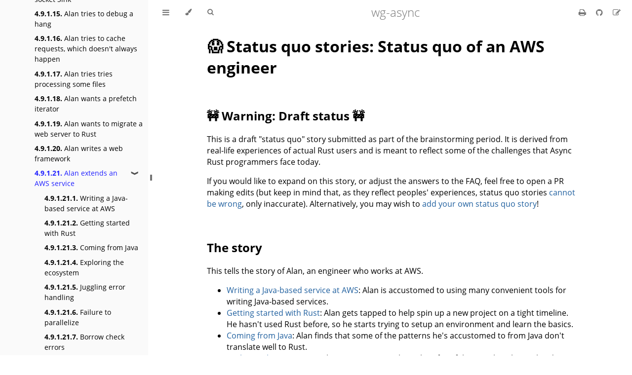

--- FILE ---
content_type: text/html; charset=utf-8
request_url: https://nikomatsakis.github.io/wg-async-foundations/vision/submitted_stories/status_quo/aws_engineer.html
body_size: 9334
content:
<!DOCTYPE HTML>
<html lang="en" class="light" dir="ltr">
    <head>
        <!-- Book generated using mdBook -->
        <meta charset="UTF-8">
        <title>Alan extends an AWS service - wg-async</title>


        <!-- Custom HTML head -->
        
        <meta name="description" content="">
        <meta name="viewport" content="width=device-width, initial-scale=1">
        <meta name="theme-color" content="#ffffff">

        <link rel="icon" href="../../../favicon.svg">
        <link rel="shortcut icon" href="../../../favicon.png">
        <link rel="stylesheet" href="../../../css/variables.css">
        <link rel="stylesheet" href="../../../css/general.css">
        <link rel="stylesheet" href="../../../css/chrome.css">
        <link rel="stylesheet" href="../../../css/print.css" media="print">

        <!-- Fonts -->
        <link rel="stylesheet" href="../../../FontAwesome/css/font-awesome.css">
        <link rel="stylesheet" href="../../../fonts/fonts.css">

        <!-- Highlight.js Stylesheets -->
        <link rel="stylesheet" href="../../../highlight.css">
        <link rel="stylesheet" href="../../../tomorrow-night.css">
        <link rel="stylesheet" href="../../../ayu-highlight.css">

        <!-- Custom theme stylesheets -->

    </head>
    <body class="sidebar-visible no-js">
    <div id="body-container">
        <!-- Provide site root to javascript -->
        <script>
            var path_to_root = "../../../";
            var default_theme = window.matchMedia("(prefers-color-scheme: dark)").matches ? "navy" : "light";
        </script>

        <!-- Work around some values being stored in localStorage wrapped in quotes -->
        <script>
            try {
                var theme = localStorage.getItem('mdbook-theme');
                var sidebar = localStorage.getItem('mdbook-sidebar');

                if (theme.startsWith('"') && theme.endsWith('"')) {
                    localStorage.setItem('mdbook-theme', theme.slice(1, theme.length - 1));
                }

                if (sidebar.startsWith('"') && sidebar.endsWith('"')) {
                    localStorage.setItem('mdbook-sidebar', sidebar.slice(1, sidebar.length - 1));
                }
            } catch (e) { }
        </script>

        <!-- Set the theme before any content is loaded, prevents flash -->
        <script>
            var theme;
            try { theme = localStorage.getItem('mdbook-theme'); } catch(e) { }
            if (theme === null || theme === undefined) { theme = default_theme; }
            var html = document.querySelector('html');
            html.classList.remove('light')
            html.classList.add(theme);
            var body = document.querySelector('body');
            body.classList.remove('no-js')
            body.classList.add('js');
        </script>

        <input type="checkbox" id="sidebar-toggle-anchor" class="hidden">

        <!-- Hide / unhide sidebar before it is displayed -->
        <script>
            var body = document.querySelector('body');
            var sidebar = null;
            var sidebar_toggle = document.getElementById("sidebar-toggle-anchor");
            if (document.body.clientWidth >= 1080) {
                try { sidebar = localStorage.getItem('mdbook-sidebar'); } catch(e) { }
                sidebar = sidebar || 'visible';
            } else {
                sidebar = 'hidden';
            }
            sidebar_toggle.checked = sidebar === 'visible';
            body.classList.remove('sidebar-visible');
            body.classList.add("sidebar-" + sidebar);
        </script>

        <nav id="sidebar" class="sidebar" aria-label="Table of contents">
            <div class="sidebar-scrollbox">
                <ol class="chapter"><li class="chapter-item "><a href="../../../welcome.html"><strong aria-hidden="true">1.</strong> Welcome</a></li><li class="chapter-item "><a href="../../../CHARTER.html"><strong aria-hidden="true">2.</strong> Charter</a></li><li class="chapter-item "><a href="../../../meetings.html"><strong aria-hidden="true">3.</strong> Meetings</a><a class="toggle"><div>❱</div></a></li><li><ol class="section"><li class="chapter-item "><a href="../../../https://github.com/orgs/rust-lang/projects/40/views/1.html"><strong aria-hidden="true">3.1.</strong> Discussion schedule</a></li><li class="chapter-item "><a href="../../../triage.html"><strong aria-hidden="true">3.2.</strong> Triage</a></li></ol></li><li class="chapter-item expanded "><a href="../../../vision.html"><strong aria-hidden="true">4.</strong> The vision</a><a class="toggle"><div>❱</div></a></li><li><ol class="section"><li class="chapter-item "><a href="../../../vision/how_to_vision.html"><strong aria-hidden="true">4.1.</strong> ❓How to vision</a><a class="toggle"><div>❱</div></a></li><li><ol class="section"><li class="chapter-item "><a href="../../../vision/how_to_vision/owners.html"><strong aria-hidden="true">4.1.1.</strong> Owning a goal or initiative</a></li><li class="chapter-item "><a href="../../../vision/how_to_vision/stakeholders.html"><strong aria-hidden="true">4.1.2.</strong> Being a stakeholder</a></li><li class="chapter-item "><a href="../../../vision/how_to_vision/evaluations.html"><strong aria-hidden="true">4.1.3.</strong> Writing an evaluation</a></li><li class="chapter-item "><a href="../../../vision/how_to_vision/status_quo.html"><strong aria-hidden="true">4.1.4.</strong> Authoring "Status quo" stories</a></li><li class="chapter-item "><a href="../../../vision/how_to_vision/shiny_future.html"><strong aria-hidden="true">4.1.5.</strong> Authoring "Shiny future" stories</a></li><li class="chapter-item "><a href="../../../vision/how_to_vision/comment.html"><strong aria-hidden="true">4.1.6.</strong> Commenting on stories</a></li><li class="chapter-item "><a href="../../../vision/how_to_vision/awards.html"><strong aria-hidden="true">4.1.7.</strong> Awards</a></li></ol></li><li class="chapter-item "><a href="../../../vision/how_it_feels.html"><strong aria-hidden="true">4.2.</strong> 🥰 How using async Rust ought to feel</a></li><li class="chapter-item "><a href="../../../vision/characters.html"><strong aria-hidden="true">4.3.</strong> 🙋‍♀️ Cast of characters</a><a class="toggle"><div>❱</div></a></li><li><ol class="section"><li class="chapter-item "><a href="../../../vision/characters/alan.html"><strong aria-hidden="true">4.3.1.</strong> Alan</a></li><li class="chapter-item "><a href="../../../vision/characters/grace.html"><strong aria-hidden="true">4.3.2.</strong> Grace</a></li><li class="chapter-item "><a href="../../../vision/characters/niklaus.html"><strong aria-hidden="true">4.3.3.</strong> Niklaus</a></li><li class="chapter-item "><a href="../../../vision/characters/barbara.html"><strong aria-hidden="true">4.3.4.</strong> Barbara</a></li></ol></li><li class="chapter-item "><a href="../../../vision/projects.html"><strong aria-hidden="true">4.4.</strong> ⚡ Projects</a><a class="toggle"><div>❱</div></a></li><li><ol class="section"><li class="chapter-item "><a href="../../../vision/projects/template.html"><strong aria-hidden="true">4.4.1.</strong> Template</a></li><li class="chapter-item "><a href="../../../vision/projects/MonsterMesh.html"><strong aria-hidden="true">4.4.2.</strong> MonsterMesh (embedded sensors)</a></li><li class="chapter-item "><a href="../../../vision/projects/DistriData.html"><strong aria-hidden="true">4.4.3.</strong> DistriData (Generic Infrastructure)</a></li><li class="chapter-item "><a href="../../../vision/projects/TrafficMonitor.html"><strong aria-hidden="true">4.4.4.</strong> TrafficMonitor (Custom Infrastructure)</a></li><li class="chapter-item "><a href="../../../vision/projects/YouBuy.html"><strong aria-hidden="true">4.4.5.</strong> YouBuy (Traditional Server Application)</a></li><li class="chapter-item "><a href="../../../vision/projects/SLOW.html"><strong aria-hidden="true">4.4.6.</strong> SLOW (Protocol implementation)</a></li></ol></li><li class="chapter-item "><a href="../../../vision/status_quo.html"><strong aria-hidden="true">4.5.</strong> 😱 Status quo</a></li><li class="chapter-item "><a href="../../../vision/shiny_future.html"><strong aria-hidden="true">4.6.</strong> ✨ Shiny future</a><a class="toggle"><div>❱</div></a></li><li><ol class="section"><li class="chapter-item "><a href="../../../vision/shiny_future/users_manual.html"><strong aria-hidden="true">4.6.1.</strong> 📚 User's manual of the future</a></li></ol></li><li class="chapter-item "><a href="../../../vision/roadmap.html"><strong aria-hidden="true">4.7.</strong> 📅 Roadmap</a><a class="toggle"><div>❱</div></a></li><li><ol class="section"><li class="chapter-item "><a href="../../../vision/roadmap/async_fn.html"><strong aria-hidden="true">4.7.1.</strong> Async fn everywhere</a><a class="toggle"><div>❱</div></a></li><li><ol class="section"><li class="chapter-item "><a href="../../../vision/roadmap/async_fn/boxable.html"><strong aria-hidden="true">4.7.1.1.</strong> Boxable async fn</a></li><li class="chapter-item "><a href="../../../vision/roadmap/async_fn/async_main_and_tests.html"><strong aria-hidden="true">4.7.1.2.</strong> Async main and tests</a></li></ol></li><li class="chapter-item "><a href="../../../vision/roadmap/scopes.html"><strong aria-hidden="true">4.7.2.</strong> Scoped spawn and reliable cancellation</a><a class="toggle"><div>❱</div></a></li><li><ol class="section"><li class="chapter-item "><a href="../../../vision/roadmap/scopes/capability.html"><strong aria-hidden="true">4.7.2.1.</strong> Capability</a><a class="toggle"><div>❱</div></a></li><li><ol class="section"><li class="chapter-item "><a href="../../../vision/roadmap/scopes/capability/variant_async_trait.html"><strong aria-hidden="true">4.7.2.1.1.</strong> Variant: Async trait</a></li><li class="chapter-item "><a href="../../../vision/roadmap/scopes/capability/variant_leak.html"><strong aria-hidden="true">4.7.2.1.2.</strong> Variant: Leak trait</a></li></ol></li><li class="chapter-item "><a href="../../../vision/roadmap/scopes/scope_api.html"><strong aria-hidden="true">4.7.2.2.</strong> Scope API</a></li></ol></li><li class="chapter-item "><a href="../../../vision/roadmap/async_iter.html"><strong aria-hidden="true">4.7.3.</strong> Async iteration</a><a class="toggle"><div>❱</div></a></li><li><ol class="section"><li class="chapter-item "><a href="../../../vision/roadmap/async_iter/traits.html"><strong aria-hidden="true">4.7.3.1.</strong> Traits</a></li><li class="chapter-item "><a href="../../../vision/roadmap/async_iter/generators.html"><strong aria-hidden="true">4.7.3.2.</strong> Generators</a></li></ol></li><li class="chapter-item "><a href="../../../vision/roadmap/portable.html"><strong aria-hidden="true">4.7.4.</strong> Portable and interoperable</a><a class="toggle"><div>❱</div></a></li><li><ol class="section"><li class="chapter-item "><a href="../../../vision/roadmap/portable/read_write.html"><strong aria-hidden="true">4.7.4.1.</strong> Read/write traits</a></li><li class="chapter-item "><a href="../../../vision/roadmap/portable/timers.html"><strong aria-hidden="true">4.7.4.2.</strong> Timers</a></li><li class="chapter-item "><a href="../../../vision/roadmap/portable/spawn.html"><strong aria-hidden="true">4.7.4.3.</strong> Spawn</a></li><li class="chapter-item "><a href="../../../vision/roadmap/portable/runtime.html"><strong aria-hidden="true">4.7.4.4.</strong> Runtime</a></li></ol></li><li class="chapter-item "><a href="../../../vision/roadmap/polish.html"><strong aria-hidden="true">4.7.5.</strong> Polish</a><a class="toggle"><div>❱</div></a></li><li><ol class="section"><li class="chapter-item "><a href="../../../vision/roadmap/polish/lint_must_not_suspend.html"><strong aria-hidden="true">4.7.5.1.</strong> must_not_suspend lint</a></li><li class="chapter-item "><a href="../../../vision/roadmap/polish/lint_blocking_fns.html"><strong aria-hidden="true">4.7.5.2.</strong> Lint blocking fns</a></li><li class="chapter-item "><a href="../../../vision/roadmap/polish/lint_large_copies.html"><strong aria-hidden="true">4.7.5.3.</strong> Lint large copies</a></li><li class="chapter-item "><a href="../../../vision/roadmap/polish/error_messages.html"><strong aria-hidden="true">4.7.5.4.</strong> Error messages for the most confusing scenarios</a></li><li class="chapter-item "><a href="../../../vision/roadmap/polish/stacktraces.html"><strong aria-hidden="true">4.7.5.5.</strong> Stacktraces</a></li><li class="chapter-item "><a href="../../../vision/roadmap/polish/precise_generator_captures.html"><strong aria-hidden="true">4.7.5.6.</strong> Precise Generator Captures</a></li><li class="chapter-item "><a href="../../../vision/roadmap/polish/sync_and_async.html"><strong aria-hidden="true">4.7.5.7.</strong> Sync and async behave the same</a></li></ol></li><li class="chapter-item "><a href="../../../vision/roadmap/tooling.html"><strong aria-hidden="true">4.7.6.</strong> Tooling</a><a class="toggle"><div>❱</div></a></li><li><ol class="section"><li class="chapter-item "><a href="../../../vision/roadmap/tooling/crashdump.html"><strong aria-hidden="true">4.7.6.1.</strong> Crashdump</a></li></ol></li><li class="chapter-item "><a href="../../../vision/roadmap/testing.html"><strong aria-hidden="true">4.7.7.</strong> Testing</a></li><li class="chapter-item "><a href="../../../vision/roadmap/documentation.html"><strong aria-hidden="true">4.7.8.</strong> Documentation</a><a class="toggle"><div>❱</div></a></li><li><ol class="section"><li class="chapter-item "><a href="../../../vision/roadmap/documentation/async_book.html"><strong aria-hidden="true">4.7.8.1.</strong> Async book</a></li></ol></li><li class="chapter-item "><a href="../../../vision/roadmap/threadsafe_portability.html"><strong aria-hidden="true">4.7.9.</strong> Threadsafe portability</a></li><li class="chapter-item "><a href="../../../vision/roadmap/async_overloading.html"><strong aria-hidden="true">4.7.10.</strong> Async overloading</a></li></ol></li><li class="chapter-item "><a href="../../../vision/unresolved_questions.html"><strong aria-hidden="true">4.8.</strong> ❓ Major unresolved questions or controversies</a><a class="toggle"><div>❱</div></a></li><li><ol class="section"><li class="chapter-item "><a href="../../../vision/unresolved_questions/default_runtime.html"><strong aria-hidden="true">4.8.1.</strong> Default runtime?</a></li><li class="chapter-item "><a href="../../../vision/unresolved_questions/async_fn.html"><strong aria-hidden="true">4.8.2.</strong> How to represent the AsyncFn traits?</a></li><li class="chapter-item "><a href="../../../vision/unresolved_questions/cancellation.html"><strong aria-hidden="true">4.8.3.</strong> How best to integrate voluntary cancellation?</a></li><li class="chapter-item "><a href="../../../vision/unresolved_questions/portable_without_generics.html"><strong aria-hidden="true">4.8.4.</strong> Extend stdlib to permit portable async without generics?</a></li><li class="chapter-item "><a href="../../../vision/unresolved_questions/await_or_not.html"><strong aria-hidden="true">4.8.5.</strong> To await or not to await?</a></li></ol></li><li class="chapter-item expanded "><a href="../../../vision/submitted_stories.html"><strong aria-hidden="true">4.9.</strong> 💝 Appendix: Submitted stories</a><a class="toggle"><div>❱</div></a></li><li><ol class="section"><li class="chapter-item expanded "><a href="../../../vision/submitted_stories/status_quo.html"><strong aria-hidden="true">4.9.1.</strong> 😱 Status quo</a><a class="toggle"><div>❱</div></a></li><li><ol class="section"><li class="chapter-item "><a href="../../../vision/submitted_stories/status_quo/template.html"><strong aria-hidden="true">4.9.1.1.</strong> Template</a></li><li class="chapter-item "><a href="../../../vision/submitted_stories/status_quo/alan_builds_a_task_scheduler.html"><strong aria-hidden="true">4.9.1.2.</strong> Alan builds a task scheduler</a></li><li class="chapter-item "><a href="../../../vision/submitted_stories/status_quo/alan_creates_a_hanging_alarm.html"><strong aria-hidden="true">4.9.1.3.</strong> Alan creates a hanging alarm</a></li><li class="chapter-item "><a href="../../../vision/submitted_stories/status_quo/alan_finds_database_drops_hard.html"><strong aria-hidden="true">4.9.1.4.</strong> Alan finds dropping database handles is hard</a></li><li class="chapter-item "><a href="../../../vision/submitted_stories/status_quo/alan_has_an_event_loop.html"><strong aria-hidden="true">4.9.1.5.</strong> Alan has an external event loop</a></li><li class="chapter-item "><a href="../../../vision/submitted_stories/status_quo/alan_hates_writing_a_stream.html"><strong aria-hidden="true">4.9.1.6.</strong> Alan hates writing a Stream</a></li><li class="chapter-item "><a href="../../../vision/submitted_stories/status_quo/alan_iteratively_regresses.html"><strong aria-hidden="true">4.9.1.7.</strong> Alan iteratively regresses performance</a></li><li class="chapter-item "><a href="../../../vision/submitted_stories/status_quo/alan_lost_the_world.html"><strong aria-hidden="true">4.9.1.8.</strong> Alan lost the world</a></li><li class="chapter-item "><a href="../../../vision/submitted_stories/status_quo/alan_misses_c_sharp_async.html"><strong aria-hidden="true">4.9.1.9.</strong> Alan misses C# async</a></li><li class="chapter-item "><a href="../../../vision/submitted_stories/status_quo/alan_needs_async_in_traits.html"><strong aria-hidden="true">4.9.1.10.</strong> Alan needs async in traits</a></li><li class="chapter-item "><a href="../../../vision/submitted_stories/status_quo/alan_runs_into_stack_trouble.html"><strong aria-hidden="true">4.9.1.11.</strong> Alan runs into stack trouble</a></li><li class="chapter-item "><a href="../../../vision/submitted_stories/status_quo/alan_started_trusting_the_rust_compiler_but_then_async.html"><strong aria-hidden="true">4.9.1.12.</strong> Alan started trusting the Rust compiler, but then... async</a></li><li class="chapter-item "><a href="../../../vision/submitted_stories/status_quo/alan_thinks_he_needs_async_locks.html"><strong aria-hidden="true">4.9.1.13.</strong> Alan thinks he needs async locks</a></li><li class="chapter-item "><a href="../../../vision/submitted_stories/status_quo/alan_tries_a_socket_sink.html"><strong aria-hidden="true">4.9.1.14.</strong> Alan tries using a socket Sink</a></li><li class="chapter-item "><a href="../../../vision/submitted_stories/status_quo/alan_tries_to_debug_a_hang.html"><strong aria-hidden="true">4.9.1.15.</strong> Alan tries to debug a hang</a></li><li class="chapter-item "><a href="../../../vision/submitted_stories/status_quo/alan_builds_a_cache.html"><strong aria-hidden="true">4.9.1.16.</strong> Alan tries to cache requests, which doesn't always happen</a></li><li class="chapter-item "><a href="../../../vision/submitted_stories/status_quo/alan_tries_processing_some_files.html"><strong aria-hidden="true">4.9.1.17.</strong> Alan tries tries processing some files</a></li><li class="chapter-item "><a href="../../../vision/submitted_stories/status_quo/alan_wants_prefetch_iterator.html"><strong aria-hidden="true">4.9.1.18.</strong> Alan wants a prefetch iterator</a></li><li class="chapter-item "><a href="../../../vision/submitted_stories/status_quo/alan_picks_web_server.html"><strong aria-hidden="true">4.9.1.19.</strong> Alan wants to migrate a web server to Rust</a></li><li class="chapter-item "><a href="../../../vision/submitted_stories/status_quo/alan_writes_a_web_framework.html"><strong aria-hidden="true">4.9.1.20.</strong> Alan writes a web framework</a></li><li class="chapter-item expanded "><a href="../../../vision/submitted_stories/status_quo/aws_engineer.html" class="active"><strong aria-hidden="true">4.9.1.21.</strong> Alan extends an AWS service</a><a class="toggle"><div>❱</div></a></li><li><ol class="section"><li class="chapter-item "><a href="../../../vision/submitted_stories/status_quo/aws_engineer/writing_a_java_based_service.html"><strong aria-hidden="true">4.9.1.21.1.</strong> Writing a Java-based service at AWS</a></li><li class="chapter-item "><a href="../../../vision/submitted_stories/status_quo/aws_engineer/getting_started_with_rust.html"><strong aria-hidden="true">4.9.1.21.2.</strong> Getting started with Rust</a></li><li class="chapter-item "><a href="../../../vision/submitted_stories/status_quo/aws_engineer/coming_from_java.html"><strong aria-hidden="true">4.9.1.21.3.</strong> Coming from Java</a></li><li class="chapter-item "><a href="../../../vision/submitted_stories/status_quo/aws_engineer/ecosystem.html"><strong aria-hidden="true">4.9.1.21.4.</strong> Exploring the ecosystem</a></li><li class="chapter-item "><a href="../../../vision/submitted_stories/status_quo/aws_engineer/juggling_error_handling.html"><strong aria-hidden="true">4.9.1.21.5.</strong> Juggling error handling</a></li><li class="chapter-item "><a href="../../../vision/submitted_stories/status_quo/aws_engineer/failure_to_parallelize.html"><strong aria-hidden="true">4.9.1.21.6.</strong> Failure to parallelize</a></li><li class="chapter-item "><a href="../../../vision/submitted_stories/status_quo/aws_engineer/borrow_check_errors.html"><strong aria-hidden="true">4.9.1.21.7.</strong> Borrow check errors</a></li><li class="chapter-item "><a href="../../../vision/submitted_stories/status_quo/aws_engineer/solving_a_deadlock.html"><strong aria-hidden="true">4.9.1.21.8.</strong> Solving a deadlock</a></li><li class="chapter-item "><a href="../../../vision/submitted_stories/status_quo/aws_engineer/encountering_pin.html"><strong aria-hidden="true">4.9.1.21.9.</strong> Encoutering pin</a></li><li class="chapter-item "><a href="../../../vision/submitted_stories/status_quo/aws_engineer/figuring_out_the_best_option.html"><strong aria-hidden="true">4.9.1.21.10.</strong> Figuring out the best option</a></li><li class="chapter-item "><a href="../../../vision/submitted_stories/status_quo/aws_engineer/testing_the_service.html"><strong aria-hidden="true">4.9.1.21.11.</strong> Testing his service</a></li><li class="chapter-item "><a href="../../../vision/submitted_stories/status_quo/aws_engineer/using_the_debugger.html"><strong aria-hidden="true">4.9.1.21.12.</strong> Using the debugger</a></li><li class="chapter-item "><a href="../../../vision/submitted_stories/status_quo/aws_engineer/missed_waker_leads_to_lost_performance.html"><strong aria-hidden="true">4.9.1.21.13.</strong> Missed Waker leads to lost performance</a></li><li class="chapter-item "><a href="../../../vision/submitted_stories/status_quo/aws_engineer/debugging_performance_problems.html"><strong aria-hidden="true">4.9.1.21.14.</strong> Debugging performance problems</a></li><li class="chapter-item "><a href="../../../vision/submitted_stories/status_quo/aws_engineer/getting_ready_to_deploy.html"><strong aria-hidden="true">4.9.1.21.15.</strong> Getting ready to deply</a></li><li class="chapter-item "><a href="../../../vision/submitted_stories/status_quo/aws_engineer/using_jni.html"><strong aria-hidden="true">4.9.1.21.16.</strong> Using JNI</a></li></ol></li><li class="chapter-item "><a href="../../../vision/submitted_stories/status_quo/barbara_anguishes_over_http.html"><strong aria-hidden="true">4.9.1.22.</strong> Barbara anguishes over HTTP</a></li><li class="chapter-item "><a href="../../../vision/submitted_stories/status_quo/barbara_wants_single_threaded_optimizations.html"><strong aria-hidden="true">4.9.1.23.</strong> Barbara awants single threaded optimizations</a></li><li class="chapter-item "><a href="../../../vision/submitted_stories/status_quo/barbara_battles_buffered_streams.html"><strong aria-hidden="true">4.9.1.24.</strong> Barbara battles buffered streams</a></li><li class="chapter-item "><a href="../../../vision/submitted_stories/status_quo/barbara_benchmarks_async_trait.html"><strong aria-hidden="true">4.9.1.25.</strong> Barbara begets backpressure and benchmarks async_trait</a></li><li class="chapter-item "><a href="../../../vision/submitted_stories/status_quo/barbara_bridges_sync_and_async.html"><strong aria-hidden="true">4.9.1.26.</strong> Barbara bridges sync and async in perf.rust-lang.org</a></li><li class="chapter-item "><a href="../../../vision/submitted_stories/status_quo/barbara_builds_an_async_executor.html"><strong aria-hidden="true">4.9.1.27.</strong> Barbara builds an async executor</a></li><li class="chapter-item "><a href="../../../vision/submitted_stories/status_quo/barbara_carefully_dismisses_embedded_future.html"><strong aria-hidden="true">4.9.1.28.</strong> Barbara carefully dismisses embedded Future</a></li><li class="chapter-item "><a href="../../../vision/submitted_stories/status_quo/barbara_compares_some_cpp_code.html"><strong aria-hidden="true">4.9.1.29.</strong> Barbara compares some C++ code</a></li><li class="chapter-item "><a href="../../../vision/submitted_stories/status_quo/barbara_gets_burned_by_select.html"><strong aria-hidden="true">4.9.1.30.</strong> Barbara gets burned by select</a></li><li class="chapter-item "><a href="../../../vision/submitted_stories/status_quo/barbara_makes_their_first_steps_into_async.html"><strong aria-hidden="true">4.9.1.31.</strong> Barbara makes their first foray into async</a></li><li class="chapter-item "><a href="../../../vision/submitted_stories/status_quo/barbara_needs_async_helpers.html"><strong aria-hidden="true">4.9.1.32.</strong> Barbara needs Async Helpers</a></li><li class="chapter-item "><a href="../../../vision/submitted_stories/status_quo/barbara_plays_with_async.html"><strong aria-hidden="true">4.9.1.33.</strong> Barbara plays with async</a></li><li class="chapter-item "><a href="../../../vision/submitted_stories/status_quo/barbara_polls_a_mutex.html"><strong aria-hidden="true">4.9.1.34.</strong> Barbara polls a Mutex</a></li><li class="chapter-item "><a href="../../../vision/submitted_stories/status_quo/barbara_tries_async_streams.html"><strong aria-hidden="true">4.9.1.35.</strong> Barbara tries async streams</a></li><li class="chapter-item "><a href="../../../vision/submitted_stories/status_quo/barbara_tries_unix_socket.html"><strong aria-hidden="true">4.9.1.36.</strong> Barbara tries Unix socket</a></li><li class="chapter-item "><a href="../../../vision/submitted_stories/status_quo/barbara_trims_a_stacktrace.html"><strong aria-hidden="true">4.9.1.37.</strong> Barbara trims a stacktrace</a></li><li class="chapter-item "><a href="../../../vision/submitted_stories/status_quo/barbara_wants_async_insights.html"><strong aria-hidden="true">4.9.1.38.</strong> Barbara wants async insights</a></li><li class="chapter-item "><a href="../../../vision/submitted_stories/status_quo/barbara_wants_to_use_ghostcell.html"><strong aria-hidden="true">4.9.1.39.</strong> Barbara wants to use GhostCell-like cell borrowing</a></li><li class="chapter-item "><a href="../../../vision/submitted_stories/status_quo/barbara_wishes_for_easy_runtime_switch.html"><strong aria-hidden="true">4.9.1.40.</strong> Barbara wishes for an easy runtim switch</a></li><li class="chapter-item "><a href="../../../vision/submitted_stories/status_quo/barbara_writes_a_runtime_agnostic_lib.html"><strong aria-hidden="true">4.9.1.41.</strong> Barbara writes a runtime-agnostic library</a></li><li class="chapter-item "><a href="../../../vision/submitted_stories/status_quo/grace_debugs_a_crash_dump.html"><strong aria-hidden="true">4.9.1.42.</strong> Grace debugs a crash dump</a></li><li class="chapter-item "><a href="../../../vision/submitted_stories/status_quo/grace_deploys_her_service.html"><strong aria-hidden="true">4.9.1.43.</strong> Grace deploys her service and hits obstacles</a></li><li class="chapter-item "><a href="../../../vision/submitted_stories/status_quo/grace_tries_new_libraries.html"><strong aria-hidden="true">4.9.1.44.</strong> Grace tries new libraries</a></li><li class="chapter-item "><a href="../../../vision/submitted_stories/status_quo/grace_waits_for_gdb_next.html"><strong aria-hidden="true">4.9.1.45.</strong> Grace waits for gdb next</a></li><li class="chapter-item "><a href="../../../vision/submitted_stories/status_quo/grace_wants_a_zero_copy_api.html"><strong aria-hidden="true">4.9.1.46.</strong> Grace wants a zero copy API</a></li><li class="chapter-item "><a href="../../../vision/submitted_stories/status_quo/grace_wants_to_integrate_c_api.html"><strong aria-hidden="true">4.9.1.47.</strong> Grace wants to integrate a C-API</a></li><li class="chapter-item "><a href="../../../vision/submitted_stories/status_quo/grace_writes_a_new_fb_service.html"><strong aria-hidden="true">4.9.1.48.</strong> Grace writes a new Facebook service</a></li><li class="chapter-item "><a href="../../../vision/submitted_stories/status_quo/niklaus_simulates_hydrodynamics.html"><strong aria-hidden="true">4.9.1.49.</strong> Niklaus builds a hydrodynamics simulator</a></li><li class="chapter-item "><a href="../../../vision/submitted_stories/status_quo/niklaus_wants_to_share_knowledge.html"><strong aria-hidden="true">4.9.1.50.</strong> Niklaus wants to share knowledge</a></li></ol></li><li class="chapter-item "><a href="../../../vision/submitted_stories/shiny_future.html"><strong aria-hidden="true">4.9.2.</strong> ✨ Shiny future</a><a class="toggle"><div>❱</div></a></li><li><ol class="section"><li class="chapter-item "><a href="../../../vision/submitted_stories/shiny_future/template.html"><strong aria-hidden="true">4.9.2.1.</strong> Template</a></li><li class="chapter-item "><a href="../../../vision/submitted_stories/shiny_future/alan_learns_async_on_his_own.html"><strong aria-hidden="true">4.9.2.2.</strong> Alan learns async on his own</a></li><li class="chapter-item "><a href="../../../vision/submitted_stories/shiny_future/alans_trust_in_the_compiler_is_rewarded.html"><strong aria-hidden="true">4.9.2.3.</strong> Alan's trust in the compiler is rewarded</a></li><li class="chapter-item "><a href="../../../vision/submitted_stories/shiny_future/alan_switches_runtimes.html"><strong aria-hidden="true">4.9.2.4.</strong> Alan switches runtimes</a></li><li class="chapter-item "><a href="../../../vision/submitted_stories/shiny_future/barbara_appreciates_performance_tools.html"><strong aria-hidden="true">4.9.2.5.</strong> Barbara appreciates great performance analysis tools</a></li><li class="chapter-item "><a href="../../../vision/submitted_stories/shiny_future/barbara_enjoys_an_async_sandwich.html"><strong aria-hidden="true">4.9.2.6.</strong> Barbara enjoys an async sandwich</a></li><li class="chapter-item "><a href="../../../vision/submitted_stories/shiny_future/barbara_makes_a_wish.html"><strong aria-hidden="true">4.9.2.7.</strong> Barbara makes a wish</a></li><li class="chapter-item "><a href="../../../vision/submitted_stories/shiny_future/barbara_wants_async_rw.html"><strong aria-hidden="true">4.9.2.8.</strong> Barbara wants async read write</a></li><li class="chapter-item "><a href="../../../vision/submitted_stories/shiny_future/barbara_wants_async_tracing.html"><strong aria-hidden="true">4.9.2.9.</strong> Barbara wants async tracing</a></li><li class="chapter-item "><a href="../../../vision/submitted_stories/shiny_future/grace_debugs_a_crash_dump_again.html"><strong aria-hidden="true">4.9.2.10.</strong> Grace debugs a crash dump again</a></li></ol></li></ol></li></ol></li><li class="chapter-item "><a href="../../../design_docs.html"><strong aria-hidden="true">5.</strong> Design docs</a><a class="toggle"><div>❱</div></a></li><li><ol class="section"><li class="chapter-item "><a href="../../../design_docs/yield_safe.html"><strong aria-hidden="true">5.1.</strong> ⚠️ Yield-safe lint</a></li><li class="chapter-item "><a href="../../../design_docs/stream.html"><strong aria-hidden="true">5.2.</strong> ☔ Stream trait</a></li><li class="chapter-item "><a href="../../../design_docs/generator_syntax.html"><strong aria-hidden="true">5.3.</strong> ⚡ Generator syntax</a></li><li class="chapter-item "><a href="../../../design_docs/async_read_write.html"><strong aria-hidden="true">5.4.</strong> 📝 AsyncRead, AsyncWrite traits</a></li><li class="chapter-item "><a href="../../../design_docs/async_fn_in_traits.html"><strong aria-hidden="true">5.5.</strong> 🧬 Async fn in traits</a></li><li class="chapter-item "><a href="../../../design_docs/mutex.html"><strong aria-hidden="true">5.6.</strong> 🔒 Mutex (future-aware)</a></li><li class="chapter-item "><a href="../../../design_docs/channels.html"><strong aria-hidden="true">5.7.</strong> 📺 Async aware channels</a></li><li class="chapter-item "><a href="../../../design_docs/async_closures.html"><strong aria-hidden="true">5.8.</strong> 📦 Async closures</a></li><li class="chapter-item "><a href="../../../design_docs/join.html"><strong aria-hidden="true">5.9.</strong> 🤝 Join combinator</a></li><li class="chapter-item "><a href="../../../design_docs/select.html"><strong aria-hidden="true">5.10.</strong> 🤷‍♀️ Select combinator</a></li><li class="chapter-item "><a href="../../../design_docs/sink_trait.html"><strong aria-hidden="true">5.11.</strong> 🚰 Sink trait</a></li><li class="chapter-item "><a href="../../../design_docs/async_main.html"><strong aria-hidden="true">5.12.</strong> 🎇 Async main</a></li><li class="chapter-item "><a href="../../../design_docs/async_drop.html"><strong aria-hidden="true">5.13.</strong> 🗑️ Async drop</a><a class="toggle"><div>❱</div></a></li><li><ol class="section"><li class="chapter-item "><a href="../../../design_docs/async_lifecycle.html"><strong aria-hidden="true">5.13.1.</strong> ♻️ Async lifecycle</a></li></ol></li><li class="chapter-item "><a href="../../../design_docs/completion_based_futures.html"><strong aria-hidden="true">5.14.</strong> ⏳ Completion-based futures</a></li><li class="chapter-item "><a href="../../../design_docs/async_stack_traces.html"><strong aria-hidden="true">5.15.</strong> 🥞 Async Stack Traces</a></li></ol></li><li class="chapter-item "><a href="../../../conversations.html"><strong aria-hidden="true">6.</strong> Conversations</a><a class="toggle"><div>❱</div></a></li><li><ol class="section"><li class="chapter-item "><a href="../../../conversations/2021-02-12-Twitter-Thread.html"><strong aria-hidden="true">6.1.</strong> 2021-02-12 Twitter thread</a></li></ol></li><li class="chapter-item "><a href="../../../glossary.html"><strong aria-hidden="true">7.</strong> Glossary</a></li><li class="chapter-item "><a href="../../../acknowledgments.html"><strong aria-hidden="true">8.</strong> Acknowledgments</a></li></ol>
            </div>
            <div id="sidebar-resize-handle" class="sidebar-resize-handle">
                <div class="sidebar-resize-indicator"></div>
            </div>
        </nav>

        <!-- Track and set sidebar scroll position -->
        <script>
            var sidebarScrollbox = document.querySelector('#sidebar .sidebar-scrollbox');
            sidebarScrollbox.addEventListener('click', function(e) {
                if (e.target.tagName === 'A') {
                    sessionStorage.setItem('sidebar-scroll', sidebarScrollbox.scrollTop);
                }
            }, { passive: true });
            var sidebarScrollTop = sessionStorage.getItem('sidebar-scroll');
            sessionStorage.removeItem('sidebar-scroll');
            if (sidebarScrollTop) {
                // preserve sidebar scroll position when navigating via links within sidebar
                sidebarScrollbox.scrollTop = sidebarScrollTop;
            } else {
                // scroll sidebar to current active section when navigating via "next/previous chapter" buttons
                var activeSection = document.querySelector('#sidebar .active');
                if (activeSection) {
                    activeSection.scrollIntoView({ block: 'center' });
                }
            }
        </script>

        <div id="page-wrapper" class="page-wrapper">

            <div class="page">
                                <div id="menu-bar-hover-placeholder"></div>
                <div id="menu-bar" class="menu-bar sticky">
                    <div class="left-buttons">
                        <label id="sidebar-toggle" class="icon-button" for="sidebar-toggle-anchor" title="Toggle Table of Contents" aria-label="Toggle Table of Contents" aria-controls="sidebar">
                            <i class="fa fa-bars"></i>
                        </label>
                        <button id="theme-toggle" class="icon-button" type="button" title="Change theme" aria-label="Change theme" aria-haspopup="true" aria-expanded="false" aria-controls="theme-list">
                            <i class="fa fa-paint-brush"></i>
                        </button>
                        <ul id="theme-list" class="theme-popup" aria-label="Themes" role="menu">
                            <li role="none"><button role="menuitem" class="theme" id="light">Light</button></li>
                            <li role="none"><button role="menuitem" class="theme" id="rust">Rust</button></li>
                            <li role="none"><button role="menuitem" class="theme" id="coal">Coal</button></li>
                            <li role="none"><button role="menuitem" class="theme" id="navy">Navy</button></li>
                            <li role="none"><button role="menuitem" class="theme" id="ayu">Ayu</button></li>
                        </ul>
                        <button id="search-toggle" class="icon-button" type="button" title="Search. (Shortkey: s)" aria-label="Toggle Searchbar" aria-expanded="false" aria-keyshortcuts="S" aria-controls="searchbar">
                            <i class="fa fa-search"></i>
                        </button>
                    </div>

                    <h1 class="menu-title">wg-async</h1>

                    <div class="right-buttons">
                        <a href="../../../print.html" title="Print this book" aria-label="Print this book">
                            <i id="print-button" class="fa fa-print"></i>
                        </a>
                        <a href="https://github.com/rust-lang/wg-async" title="Git repository" aria-label="Git repository">
                            <i id="git-repository-button" class="fa fa-github"></i>
                        </a>
                        <a href="https://github.com/rust-lang/wg-async/edit/master/src/vision/submitted_stories/status_quo/aws_engineer.md" title="Suggest an edit" aria-label="Suggest an edit">
                            <i id="git-edit-button" class="fa fa-edit"></i>
                        </a>

                    </div>
                </div>

                <div id="search-wrapper" class="hidden">
                    <form id="searchbar-outer" class="searchbar-outer">
                        <input type="search" id="searchbar" name="searchbar" placeholder="Search this book ..." aria-controls="searchresults-outer" aria-describedby="searchresults-header">
                    </form>
                    <div id="searchresults-outer" class="searchresults-outer hidden">
                        <div id="searchresults-header" class="searchresults-header"></div>
                        <ul id="searchresults">
                        </ul>
                    </div>
                </div>

                <!-- Apply ARIA attributes after the sidebar and the sidebar toggle button are added to the DOM -->
                <script>
                    document.getElementById('sidebar-toggle').setAttribute('aria-expanded', sidebar === 'visible');
                    document.getElementById('sidebar').setAttribute('aria-hidden', sidebar !== 'visible');
                    Array.from(document.querySelectorAll('#sidebar a')).forEach(function(link) {
                        link.setAttribute('tabIndex', sidebar === 'visible' ? 0 : -1);
                    });
                </script>

                <div id="content" class="content">
                    <main>
                        <h1 id="-status-quo-stories-status-quo-of-an-aws-engineer"><a class="header" href="#-status-quo-stories-status-quo-of-an-aws-engineer">😱 Status quo stories: Status quo of an AWS engineer</a></h1>
<h2 id="-warning-draft-status-"><a class="header" href="#-warning-draft-status-">🚧 Warning: Draft status 🚧</a></h2>
<p>This is a draft &quot;status quo&quot; story submitted as part of the brainstorming period. It is derived from real-life experiences of actual Rust users and is meant to reflect some of the challenges that Async Rust programmers face today. </p>
<p>If you would like to expand on this story, or adjust the answers to the FAQ, feel free to open a PR making edits (but keep in mind that, as they reflect peoples' experiences, status quo stories <a href="../../how_to_vision/comment.html#comment-to-understand-or-improve-not-to-negate-or-dissuade">cannot be wrong</a>, only inaccurate). Alternatively, you may wish to <a href="../status_quo.html">add your own status quo story</a>!</p>
<h2 id="the-story"><a class="header" href="#the-story">The story</a></h2>
<p>This tells the story of Alan, an engineer who works at AWS.</p>
<ul>
<li><a href="aws_engineer/writing_a_java_based_service.html">Writing a Java-based service at AWS</a>: Alan is accustomed to using many convenient tools for writing Java-based services.</li>
<li><a href="aws_engineer/getting_started_with_rust.html">Getting started with Rust</a>: Alan gets tapped to help spin up a new project on a tight timeline. He hasn't used Rust before, so he starts trying to setup an environment and learn the basics.</li>
<li><a href="aws_engineer/coming_from_java.html">Coming from Java</a>: Alan finds that some of the patterns he's accustomed to from Java don't translate well to Rust.</li>
<li><a href="aws_engineer/ecosystem.html">Exploring the ecosystem</a>: The Rust ecosystem has a lot of useful crates, but they're hard to find. &quot;I don't so much find them as stumble upon them by accident.&quot;</li>
<li>At first, Rust feels quite ergonomic to Alan. The async-await system seems pretty slick. But as he gets more comfortable with Rust, he starts to encounter situations where he can't quite figure out how to get things setup the way he wants, and he has to settle for suboptimal setups:
<ul>
<li><a href="aws_engineer/juggling_error_handling.html">Juggling error handling</a>: Alan tries to use <code>?</code> to process errors in a stream.</li>
<li><a href="aws_engineer/failure_to_parallelize.html">Failure to parallelize</a>: Alan can't figure out how to parallelize a loop.</li>
<li><a href="aws_engineer/borrow_check_errors.html">Borrow check errors</a>: Alan tries to write code that fills a buffer and returns references into it to the caller, only to learn that Rust's borrow checker makes that pattern difficult.</li>
</ul>
</li>
<li>As Alan goes deeper into Async Rust, he learns that its underlying model can be surprising. One particular <a href="aws_engineer/solving_a_deadlock.html">deadlock</a> takes him quite a long time to figure out.</li>
<li><a href="aws_engineer/encountering_pin.html">Encountering pin</a>: Wrapping streams, <code>AsyncRead</code> implementations, and other types requires using <code>Pin</code> and it is challenging.</li>
<li><a href="aws_engineer/figuring_out_the_best_option.html">Figuring out the best option</a>: Alan often encounters cases where he doesn't know what is the best way to implement something. He finds he has to implement it both ways to tell, and sometimes even then he can't be sure.</li>
<li><a href="aws_engineer/testing_the_service.html">Testing his service</a>: Alan invents patterns for Dependency Injection in order to write tests.</li>
<li><a href="aws_engineer/using_the_debugger.html">Using the debugger</a>: Alan wishes for a smoother debugging experience.</li>
<li><a href="aws_engineer/missed_waker_leads_to_lost_performance.html">Missed Waker leads to lost performance</a>: Alan finds his service his not as fast as the reference server; the problem is ultimately due to a missed <code>Waker</code>, which was causing his streams to wake up much later than it should've.</li>
<li><a href="aws_engineer/debugging_performance_problems.html">Debugging performance problems</a>: Alan finds more performance problems and tries to figure out their cause using tooling like <code>perf</code>. It's hard.</li>
<li><a href="aws_engineer/getting_ready_to_deploy.html">Getting ready to deploy</a>: Alan prepares to deply the service.</li>
<li><a href="aws_engineer/using_jni.html">Using JNI</a>: Alan uses JNI to access services that are only available using Java libraries.</li>
</ul>
<h2 id="-frequently-asked-questions"><a class="header" href="#-frequently-asked-questions">🤔 Frequently Asked Questions</a></h2>
<h3 id="what-are-the-morals-of-the-story"><a class="header" href="#what-are-the-morals-of-the-story"><strong>What are the morals of the story?</strong></a></h3>
<ul>
<li>Building services in Rust can yield really strong results, but a lot of hurdles remain:
<ul>
<li>'If it compiles, it works' is not true: there are lots of subtle variations.</li>
<li>Debugging correctness and performance problems is hard, and the tooling is not what folks are used to.</li>
<li>Few established patterns to things like DI.</li>
<li>The ecosystem has a lot of interesting things in it, but it's hard to navigate.</li>
</ul>
</li>
</ul>
<h3 id="what-are-the-sources-for-this-story"><a class="header" href="#what-are-the-sources-for-this-story"><strong>What are the sources for this story?</strong></a></h3>
<p>This story is compiled from discussions with service engineers in various AWS teams.</p>
<h3 id="why-did-you-choose-alan-to-tell-this-story"><a class="header" href="#why-did-you-choose-alan-to-tell-this-story"><strong>Why did you choose Alan to tell this story?</strong></a></h3>
<p>Because Java is a very widely used language at AWS.</p>
<h3 id="how-would-this-story-have-played-out-differently-for-the-other-characters"><a class="header" href="#how-would-this-story-have-played-out-differently-for-the-other-characters"><strong>How would this story have played out differently for the other characters?</strong></a></h3>
<p>Most parts of it remain the same; the main things that were specific to Java are some of the patterns Alan expected to use. Similarly, few things are specific to AWS apart from some details of the setup.</p>

                    </main>

                    <nav class="nav-wrapper" aria-label="Page navigation">
                        <!-- Mobile navigation buttons -->
                            <a rel="prev" href="../../../vision/submitted_stories/status_quo/alan_writes_a_web_framework.html" class="mobile-nav-chapters previous" title="Previous chapter" aria-label="Previous chapter" aria-keyshortcuts="Left">
                                <i class="fa fa-angle-left"></i>
                            </a>

                            <a rel="next prefetch" href="../../../vision/submitted_stories/status_quo/aws_engineer/writing_a_java_based_service.html" class="mobile-nav-chapters next" title="Next chapter" aria-label="Next chapter" aria-keyshortcuts="Right">
                                <i class="fa fa-angle-right"></i>
                            </a>

                        <div style="clear: both"></div>
                    </nav>
                </div>
            </div>

            <nav class="nav-wide-wrapper" aria-label="Page navigation">
                    <a rel="prev" href="../../../vision/submitted_stories/status_quo/alan_writes_a_web_framework.html" class="nav-chapters previous" title="Previous chapter" aria-label="Previous chapter" aria-keyshortcuts="Left">
                        <i class="fa fa-angle-left"></i>
                    </a>

                    <a rel="next prefetch" href="../../../vision/submitted_stories/status_quo/aws_engineer/writing_a_java_based_service.html" class="nav-chapters next" title="Next chapter" aria-label="Next chapter" aria-keyshortcuts="Right">
                        <i class="fa fa-angle-right"></i>
                    </a>
            </nav>

        </div>




        <script>
            window.playground_copyable = true;
        </script>


        <script src="../../../elasticlunr.min.js"></script>
        <script src="../../../mark.min.js"></script>
        <script src="../../../searcher.js"></script>

        <script src="../../../clipboard.min.js"></script>
        <script src="../../../highlight.js"></script>
        <script src="../../../book.js"></script>

        <!-- Custom JS scripts -->
        <script src="../../../mermaid.min.js"></script>
        <script src="../../../mermaid-init.js"></script>


    </div>
    </body>
</html>


--- FILE ---
content_type: text/css; charset=utf-8
request_url: https://nikomatsakis.github.io/wg-async-foundations/css/chrome.css
body_size: 2923
content:
/* CSS for UI elements (a.k.a. chrome) */

@import 'variables.css';

html {
    scrollbar-color: var(--scrollbar) var(--bg);
}
#searchresults a,
.content a:link,
a:visited,
a > .hljs {
    color: var(--links);
}

/*
    body-container is necessary because mobile browsers don't seem to like
    overflow-x on the body tag when there is a <meta name="viewport"> tag.
*/
#body-container {
    /*
        This is used when the sidebar pushes the body content off the side of
        the screen on small screens. Without it, dragging on mobile Safari
        will want to reposition the viewport in a weird way.
    */
    overflow-x: clip;
}

/* Menu Bar */

#menu-bar,
#menu-bar-hover-placeholder {
    z-index: 101;
    margin: auto calc(0px - var(--page-padding));
}
#menu-bar {
    position: relative;
    display: flex;
    flex-wrap: wrap;
    background-color: var(--bg);
    border-block-end-color: var(--bg);
    border-block-end-width: 1px;
    border-block-end-style: solid;
}
#menu-bar.sticky,
.js #menu-bar-hover-placeholder:hover + #menu-bar,
.js #menu-bar:hover,
.js.sidebar-visible #menu-bar {
    position: -webkit-sticky;
    position: sticky;
    top: 0 !important;
}
#menu-bar-hover-placeholder {
    position: sticky;
    position: -webkit-sticky;
    top: 0;
    height: var(--menu-bar-height);
}
#menu-bar.bordered {
    border-block-end-color: var(--table-border-color);
}
#menu-bar i, #menu-bar .icon-button {
    position: relative;
    padding: 0 8px;
    z-index: 10;
    line-height: var(--menu-bar-height);
    cursor: pointer;
    transition: color 0.5s;
}
@media only screen and (max-width: 420px) {
    #menu-bar i, #menu-bar .icon-button {
        padding: 0 5px;
    }
}

.icon-button {
    border: none;
    background: none;
    padding: 0;
    color: inherit;
}
.icon-button i {
    margin: 0;
}

.right-buttons {
    margin: 0 15px;
}
.right-buttons a {
    text-decoration: none;
}

.left-buttons {
    display: flex;
    margin: 0 5px;
}
.no-js .left-buttons button {
    display: none;
}

.menu-title {
    display: inline-block;
    font-weight: 200;
    font-size: 2.4rem;
    line-height: var(--menu-bar-height);
    text-align: center;
    margin: 0;
    flex: 1;
    white-space: nowrap;
    overflow: hidden;
    text-overflow: ellipsis;
}
.js .menu-title {
    cursor: pointer;
}

.menu-bar,
.menu-bar:visited,
.nav-chapters,
.nav-chapters:visited,
.mobile-nav-chapters,
.mobile-nav-chapters:visited,
.menu-bar .icon-button,
.menu-bar a i {
    color: var(--icons);
}

.menu-bar i:hover,
.menu-bar .icon-button:hover,
.nav-chapters:hover,
.mobile-nav-chapters i:hover {
    color: var(--icons-hover);
}

/* Nav Icons */

.nav-chapters {
    font-size: 2.5em;
    text-align: center;
    text-decoration: none;

    position: fixed;
    top: 0;
    bottom: 0;
    margin: 0;
    max-width: 150px;
    min-width: 90px;

    display: flex;
    justify-content: center;
    align-content: center;
    flex-direction: column;

    transition: color 0.5s, background-color 0.5s;
}

.nav-chapters:hover {
    text-decoration: none;
    background-color: var(--theme-hover);
    transition: background-color 0.15s, color 0.15s;
}

.nav-wrapper {
    margin-block-start: 50px;
    display: none;
}

.mobile-nav-chapters {
    font-size: 2.5em;
    text-align: center;
    text-decoration: none;
    width: 90px;
    border-radius: 5px;
    background-color: var(--sidebar-bg);
}

/* Only Firefox supports flow-relative values */
.previous { float: left; }
[dir=rtl] .previous { float: right; }

/* Only Firefox supports flow-relative values */
.next {
    float: right;
    right: var(--page-padding);
}
[dir=rtl] .next {
    float: left;
    right: unset;
    left: var(--page-padding);
}

/* Use the correct buttons for RTL layouts*/
[dir=rtl] .previous i.fa-angle-left:before {content:"\f105";}
[dir=rtl] .next i.fa-angle-right:before { content:"\f104"; }

@media only screen and (max-width: 1080px) {
    .nav-wide-wrapper { display: none; }
    .nav-wrapper { display: block; }
}

/* sidebar-visible */
@media only screen and (max-width: 1380px) {
    #sidebar-toggle-anchor:checked ~ .page-wrapper .nav-wide-wrapper { display: none; }
    #sidebar-toggle-anchor:checked ~ .page-wrapper .nav-wrapper { display: block; }
}

/* Inline code */

:not(pre) > .hljs {
    display: inline;
    padding: 0.1em 0.3em;
    border-radius: 3px;
}

:not(pre):not(a) > .hljs {
    color: var(--inline-code-color);
    overflow-x: initial;
}

a:hover > .hljs {
    text-decoration: underline;
}

pre {
    position: relative;
}
pre > .buttons {
    position: absolute;
    z-index: 100;
    right: 0px;
    top: 2px;
    margin: 0px;
    padding: 2px 0px;

    color: var(--sidebar-fg);
    cursor: pointer;
    visibility: hidden;
    opacity: 0;
    transition: visibility 0.1s linear, opacity 0.1s linear;
}
pre:hover > .buttons {
    visibility: visible;
    opacity: 1
}
pre > .buttons :hover {
    color: var(--sidebar-active);
    border-color: var(--icons-hover);
    background-color: var(--theme-hover);
}
pre > .buttons i {
    margin-inline-start: 8px;
}
pre > .buttons button {
    cursor: inherit;
    margin: 0px 5px;
    padding: 3px 5px;
    font-size: 14px;

    border-style: solid;
    border-width: 1px;
    border-radius: 4px;
    border-color: var(--icons);
    background-color: var(--theme-popup-bg);
    transition: 100ms;
    transition-property: color,border-color,background-color;
    color: var(--icons);
}
@media (pointer: coarse) {
    pre > .buttons button {
        /* On mobile, make it easier to tap buttons. */
        padding: 0.3rem 1rem;
    }

    .sidebar-resize-indicator {
        /* Hide resize indicator on devices with limited accuracy */
        display: none;
    }
}
pre > code {
    display: block;
    padding: 1rem;
}

/* FIXME: ACE editors overlap their buttons because ACE does absolute
   positioning within the code block which breaks padding. The only solution I
   can think of is to move the padding to the outer pre tag (or insert a div
   wrapper), but that would require fixing a whole bunch of CSS rules.
*/
.hljs.ace_editor {
  padding: 0rem 0rem;
}

pre > .result {
    margin-block-start: 10px;
}

/* Search */

#searchresults a {
    text-decoration: none;
}

mark {
    border-radius: 2px;
    padding-block-start: 0;
    padding-block-end: 1px;
    padding-inline-start: 3px;
    padding-inline-end: 3px;
    margin-block-start: 0;
    margin-block-end: -1px;
    margin-inline-start: -3px;
    margin-inline-end: -3px;
    background-color: var(--search-mark-bg);
    transition: background-color 300ms linear;
    cursor: pointer;
}

mark.fade-out {
    background-color: rgba(0,0,0,0) !important;
    cursor: auto;
}

.searchbar-outer {
    margin-inline-start: auto;
    margin-inline-end: auto;
    max-width: var(--content-max-width);
}

#searchbar {
    width: 100%;
    margin-block-start: 5px;
    margin-block-end: 0;
    margin-inline-start: auto;
    margin-inline-end: auto;
    padding: 10px 16px;
    transition: box-shadow 300ms ease-in-out;
    border: 1px solid var(--searchbar-border-color);
    border-radius: 3px;
    background-color: var(--searchbar-bg);
    color: var(--searchbar-fg);
}
#searchbar:focus,
#searchbar.active {
    box-shadow: 0 0 3px var(--searchbar-shadow-color);
}

.searchresults-header {
    font-weight: bold;
    font-size: 1em;
    padding-block-start: 18px;
    padding-block-end: 0;
    padding-inline-start: 5px;
    padding-inline-end: 0;
    color: var(--searchresults-header-fg);
}

.searchresults-outer {
    margin-inline-start: auto;
    margin-inline-end: auto;
    max-width: var(--content-max-width);
    border-block-end: 1px dashed var(--searchresults-border-color);
}

ul#searchresults {
    list-style: none;
    padding-inline-start: 20px;
}
ul#searchresults li {
    margin: 10px 0px;
    padding: 2px;
    border-radius: 2px;
}
ul#searchresults li.focus {
    background-color: var(--searchresults-li-bg);
}
ul#searchresults span.teaser {
    display: block;
    clear: both;
    margin-block-start: 5px;
    margin-block-end: 0;
    margin-inline-start: 20px;
    margin-inline-end: 0;
    font-size: 0.8em;
}
ul#searchresults span.teaser em {
    font-weight: bold;
    font-style: normal;
}

/* Sidebar */

.sidebar {
    position: fixed;
    left: 0;
    top: 0;
    bottom: 0;
    width: var(--sidebar-width);
    font-size: 0.875em;
    box-sizing: border-box;
    -webkit-overflow-scrolling: touch;
    overscroll-behavior-y: contain;
    background-color: var(--sidebar-bg);
    color: var(--sidebar-fg);
}
[dir=rtl] .sidebar { left: unset; right: 0; }
.sidebar-resizing {
    -moz-user-select: none;
    -webkit-user-select: none;
    -ms-user-select: none;
    user-select: none;
}
.no-js .sidebar,
.js:not(.sidebar-resizing) .sidebar {
    transition: transform 0.3s; /* Animation: slide away */
}
.sidebar code {
    line-height: 2em;
}
.sidebar .sidebar-scrollbox {
    overflow-y: auto;
    position: absolute;
    top: 0;
    bottom: 0;
    left: 0;
    right: 0;
    padding: 10px 10px;
}
.sidebar .sidebar-resize-handle {
    position: absolute;
    cursor: col-resize;
    width: 0;
    right: calc(var(--sidebar-resize-indicator-width) * -1);
    top: 0;
    bottom: 0;
    display: flex;
    align-items: center;
}

.sidebar-resize-handle .sidebar-resize-indicator {
    width: 100%;
    height: 12px;
    background-color: var(--icons);
    margin-inline-start: var(--sidebar-resize-indicator-space);
}

[dir=rtl] .sidebar .sidebar-resize-handle {
    left: calc(var(--sidebar-resize-indicator-width) * -1);
    right: unset;
}
.js .sidebar .sidebar-resize-handle {
    cursor: col-resize;
    width: calc(var(--sidebar-resize-indicator-width) - var(--sidebar-resize-indicator-space));
}
/* sidebar-hidden */
#sidebar-toggle-anchor:not(:checked) ~ .sidebar {
    transform: translateX(calc(0px - var(--sidebar-width) - var(--sidebar-resize-indicator-width)));
    z-index: -1;
}
[dir=rtl] #sidebar-toggle-anchor:not(:checked) ~ .sidebar {
    transform: translateX(calc(var(--sidebar-width) + var(--sidebar-resize-indicator-width)));
}
.sidebar::-webkit-scrollbar {
    background: var(--sidebar-bg);
}
.sidebar::-webkit-scrollbar-thumb {
    background: var(--scrollbar);
}

/* sidebar-visible */
#sidebar-toggle-anchor:checked ~ .page-wrapper {
    transform: translateX(calc(var(--sidebar-width) + var(--sidebar-resize-indicator-width)));
}
[dir=rtl] #sidebar-toggle-anchor:checked ~ .page-wrapper {
    transform: translateX(calc(0px - var(--sidebar-width) - var(--sidebar-resize-indicator-width)));
}
@media only screen and (min-width: 620px) {
    #sidebar-toggle-anchor:checked ~ .page-wrapper {
        transform: none;
        margin-inline-start: calc(var(--sidebar-width) + var(--sidebar-resize-indicator-width));
    }
    [dir=rtl] #sidebar-toggle-anchor:checked ~ .page-wrapper {
        transform: none;
    }
}

.chapter {
    list-style: none outside none;
    padding-inline-start: 0;
    line-height: 2.2em;
}

.chapter ol {
    width: 100%;
}

.chapter li {
    display: flex;
    color: var(--sidebar-non-existant);
}
.chapter li a {
    display: block;
    padding: 0;
    text-decoration: none;
    color: var(--sidebar-fg);
}

.chapter li a:hover {
    color: var(--sidebar-active);
}

.chapter li a.active {
    color: var(--sidebar-active);
}

.chapter li > a.toggle {
    cursor: pointer;
    display: block;
    margin-inline-start: auto;
    padding: 0 10px;
    user-select: none;
    opacity: 0.68;
}

.chapter li > a.toggle div {
    transition: transform 0.5s;
}

/* collapse the section */
.chapter li:not(.expanded) + li > ol {
    display: none;
}

.chapter li.chapter-item {
    line-height: 1.5em;
    margin-block-start: 0.6em;
}

.chapter li.expanded > a.toggle div {
    transform: rotate(90deg);
}

.spacer {
    width: 100%;
    height: 3px;
    margin: 5px 0px;
}
.chapter .spacer {
    background-color: var(--sidebar-spacer);
}

@media (-moz-touch-enabled: 1), (pointer: coarse) {
    .chapter li a { padding: 5px 0; }
    .spacer { margin: 10px 0; }
}

.section {
    list-style: none outside none;
    padding-inline-start: 20px;
    line-height: 1.9em;
}

/* Theme Menu Popup */

.theme-popup {
    position: absolute;
    left: 10px;
    top: var(--menu-bar-height);
    z-index: 1000;
    border-radius: 4px;
    font-size: 0.7em;
    color: var(--fg);
    background: var(--theme-popup-bg);
    border: 1px solid var(--theme-popup-border);
    margin: 0;
    padding: 0;
    list-style: none;
    display: none;
    /* Don't let the children's background extend past the rounded corners. */
    overflow: hidden;
}
[dir=rtl] .theme-popup { left: unset;  right: 10px; }
.theme-popup .default {
    color: var(--icons);
}
.theme-popup .theme {
    width: 100%;
    border: 0;
    margin: 0;
    padding: 2px 20px;
    line-height: 25px;
    white-space: nowrap;
    text-align: start;
    cursor: pointer;
    color: inherit;
    background: inherit;
    font-size: inherit;
}
.theme-popup .theme:hover {
    background-color: var(--theme-hover);
}

.theme-selected::before {
    display: inline-block;
    content: "✓";
    margin-inline-start: -14px;
    width: 14px;
}
